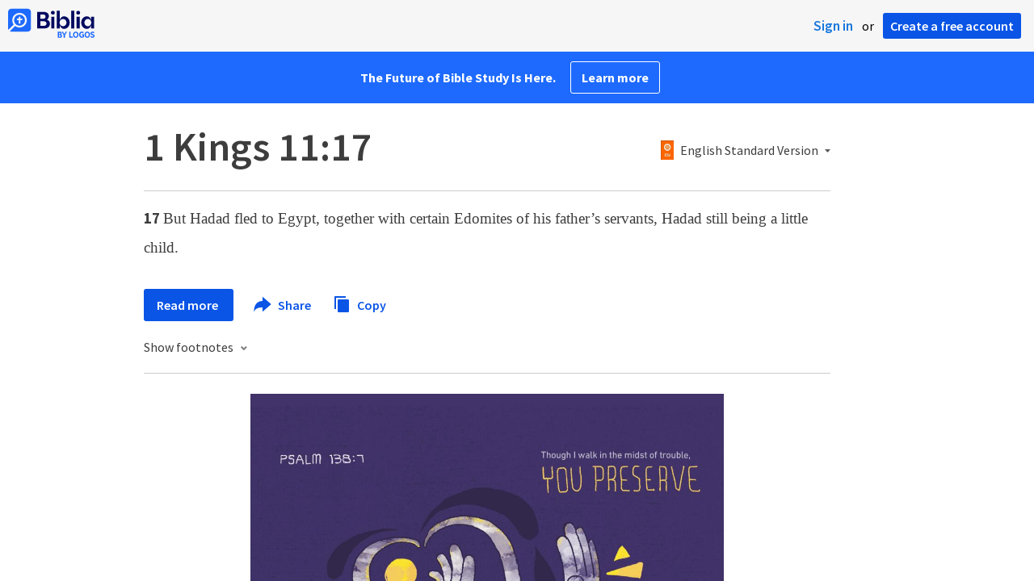

--- FILE ---
content_type: text/html; charset=utf-8
request_url: https://biblia.com/bible/esv/1-kings/11/17
body_size: 21282
content:



<!DOCTYPE html>
<html itemscope itemtype="http://schema.org/Object">
<head>
	
<script type="text/javascript">window.didomiConfig = {};
(function(){(function(e,i,o){var n=document.createElement("link");n.rel="preconnect";n.as="script";var t=document.createElement("link");t.rel="dns-prefetch";t.as="script";var r=document.createElement("script");r.id="spcloader";r.type="text/javascript";r["async"]=true;r.charset="utf-8";window.didomiConfig=window.didomiConfig||{};window.didomiConfig.sdkPath=window.didomiConfig.sdkPath||o||"https://sdk.privacy-center.org/";const d=window.didomiConfig.sdkPath;var a=d+e+"/loader.js?target_type=notice&target="+i;if(window.didomiConfig&&window.didomiConfig.user){var c=window.didomiConfig.user;var s=c.country;var f=c.region;if(s){a=a+"&country="+s;if(f){a=a+"&region="+f}}}n.href=d;t.href=d;r.src=a;var m=document.getElementsByTagName("script")[0];m.parentNode.insertBefore(n,m);m.parentNode.insertBefore(t,m);m.parentNode.insertBefore(r,m)})("3c1fd068-8673-47f5-b665-efd9fe559be3","hMYgbVqL")})();</script>

<script type="text/javascript">
!function(T,l,y){var S=T.location,k="script",D="instrumentationKey",C="ingestionendpoint",I="disableExceptionTracking",E="ai.device.",b="toLowerCase",w="crossOrigin",N="POST",e="appInsightsSDK",t=y.name||"appInsights";(y.name||T[e])&&(T[e]=t);var n=T[t]||function(d){var g=!1,f=!1,m={initialize:!0,queue:[],sv:"5",version:2,config:d};function v(e,t){var n={},a="Browser";return n[E+"id"]=a[b](),n[E+"type"]=a,n["ai.operation.name"]=S&&S.pathname||"_unknown_",n["ai.internal.sdkVersion"]="javascript:snippet_"+(m.sv||m.version),{time:function(){var e=new Date;function t(e){var t=""+e;return 1===t.length&&(t="0"+t),t}return e.getUTCFullYear()+"-"+t(1+e.getUTCMonth())+"-"+t(e.getUTCDate())+"T"+t(e.getUTCHours())+":"+t(e.getUTCMinutes())+":"+t(e.getUTCSeconds())+"."+((e.getUTCMilliseconds()/1e3).toFixed(3)+"").slice(2,5)+"Z"}(),iKey:e,name:"Microsoft.ApplicationInsights."+e.replace(/-/g,"")+"."+t,sampleRate:100,tags:n,data:{baseData:{ver:2}}}}var h=d.url||y.src;if(h){function a(e){var t,n,a,i,r,o,s,c,u,p,l;g=!0,m.queue=[],f||(f=!0,t=h,s=function(){var e={},t=d.connectionString;if(t)for(var n=t.split(";"),a=0;a<n.length;a++){var i=n[a].split("=");2===i.length&&(e[i[0][b]()]=i[1])}if(!e[C]){var r=e.endpointsuffix,o=r?e.location:null;e[C]="https://"+(o?o+".":"")+"dc."+(r||"services.visualstudio.com")}return e}(),c=s[D]||d[D]||"",u=s[C],p=u?u+"/v2/track":d.endpointUrl,(l=[]).push((n="SDK LOAD Failure: Failed to load Application Insights SDK script (See stack for details)",a=t,i=p,(o=(r=v(c,"Exception")).data).baseType="ExceptionData",o.baseData.exceptions=[{typeName:"SDKLoadFailed",message:n.replace(/\./g,"-"),hasFullStack:!1,stack:n+"\nSnippet failed to load ["+a+"] -- Telemetry is disabled\nHelp Link: https://go.microsoft.com/fwlink/?linkid=2128109\nHost: "+(S&&S.pathname||"_unknown_")+"\nEndpoint: "+i,parsedStack:[]}],r)),l.push(function(e,t,n,a){var i=v(c,"Message"),r=i.data;r.baseType="MessageData";var o=r.baseData;return o.message='AI (Internal): 99 message:"'+("SDK LOAD Failure: Failed to load Application Insights SDK script (See stack for details) ("+n+")").replace(/\"/g,"")+'"',o.properties={endpoint:a},i}(0,0,t,p)),function(e,t){if(JSON){var n=T.fetch;if(n&&!y.useXhr)n(t,{method:N,body:JSON.stringify(e),mode:"cors"});else if(XMLHttpRequest){var a=new XMLHttpRequest;a.open(N,t),a.setRequestHeader("Content-type","application/json"),a.send(JSON.stringify(e))}}}(l,p))}function i(e,t){f||setTimeout(function(){!t&&m.core||a()},500)}var e=function(){var n=l.createElement(k);n.src=h;var e=y[w];return!e&&""!==e||"undefined"==n[w]||(n[w]=e),n.onload=i,n.onerror=a,n.onreadystatechange=function(e,t){"loaded"!==n.readyState&&"complete"!==n.readyState||i(0,t)},n}();y.ld<0?l.getElementsByTagName("head")[0].appendChild(e):setTimeout(function(){l.getElementsByTagName(k)[0].parentNode.appendChild(e)},y.ld||0)}try{m.cookie=l.cookie}catch(p){}function t(e){for(;e.length;)!function(t){m[t]=function(){var e=arguments;g||m.queue.push(function(){m[t].apply(m,e)})}}(e.pop())}var n="track",r="TrackPage",o="TrackEvent";t([n+"Event",n+"PageView",n+"Exception",n+"Trace",n+"DependencyData",n+"Metric",n+"PageViewPerformance","start"+r,"stop"+r,"start"+o,"stop"+o,"addTelemetryInitializer","setAuthenticatedUserContext","clearAuthenticatedUserContext","flush"]),m.SeverityLevel={Verbose:0,Information:1,Warning:2,Error:3,Critical:4};var s=(d.extensionConfig||{}).ApplicationInsightsAnalytics||{};if(!0!==d[I]&&!0!==s[I]){var c="onerror";t(["_"+c]);var u=T[c];T[c]=function(e,t,n,a,i){var r=u&&u(e,t,n,a,i);return!0!==r&&m["_"+c]({message:e,url:t,lineNumber:n,columnNumber:a,error:i}),r},d.autoExceptionInstrumented=!0}return m}(y.cfg);function a(){y.onInit&&y.onInit(n)}(T[t]=n).queue&&0===n.queue.length?(n.queue.push(a),n.trackPageView({})):a()}(window,document,{
src: "https://js.monitor.azure.com/scripts/b/ai.2.min.js",crossOrigin: "anonymous",
onInit: function (sdk) {
  sdk.addTelemetryInitializer(function (envelope) { envelope.tags['ai.cloud.role']='biblia.com'; }); sdk.context.telemetryTrace.traceID='a478edd911f904a2a38620e486d85eed';
},
cfg: { connectionString: "InstrumentationKey=f42f8c23-8356-4186-855d-1679fa1ffc70;IngestionEndpoint=https://westus2-2.in.applicationinsights.azure.com/;LiveEndpoint=https://westus2.livediagnostics.monitor.azure.com/", isBeaconApiDisabled: false }});
</script>

<title>1 Kings 11:17 ESV - But Hadad fled to Egypt,… | Biblia</title>
<link rel="shortcut icon" href="/biblia-v2.ico" />
<link rel="apple-touch-icon-precomposed" href="/public/images/touch-v2.png" />
<link rel="preconnect" href='https://fonts.gstatic.com' crossorigin>
<link rel="preload" href="https://fonts.googleapis.com/css?family=Source+Sans+Pro:400,600,700&display=swap" as="style" onload="this.onload=null;this.rel='stylesheet'">
<meta name="google" content="notranslate" />
<meta name="viewport" content="width=device-width, initial-scale=1">
<meta name="apple-mobile-web-app-capable" content="yes">
<meta name="keywords" content="Bible, Bible study, online bible, Biblegateway, Bible gateway, Bible commentary, Bible Verse, the Bible" />
<meta name="apple-itunes-app" content="app-id=336400266" />
<meta name="google-play-app" content="app-id=com.logos.androidlogos" />

<link rel="stylesheet" type="text/css" href="https://assets.bibliacdn.com/public/bundles/site_F720D755B28F3816E9DC37A1A2C678AF.css" />

	<meta name="description" content="But Hadad fled to Egypt, together with certain Edomites of his father’s servants, Hadad still being a little child." />
	<link rel="image_src" href="http://biblia.com/public/images/logo-sharing-v2.png" />
		<!-- Open Graph metadata -->
	<meta property="og:title" content="1 Kings 11:17 ESV - But Hadad fled to Egypt,… | Biblia" />
	<meta property="og:type" content="website" />
	<meta property="og:url" content="http://biblia.com/bible/esv/1-kings/11/17" />
	<meta property="og:image" content="http://biblia.com/public/images/logo-sharing-v2.png" />
	<meta property="og:description" content="But Hadad fled to Egypt, together with certain Edomites of his father’s servants, Hadad still being a little child." />
	<meta property="og:site_name" content="Biblia" />
		<!-- Twitter Card metadata -->
	<meta name="twitter:card" content="summary" />
	<meta name="twitter:title" content="1 Kings 11:17 ESV - But Hadad fled to Egypt,… | Biblia" />
	<meta name="twitter:description" content="But Hadad fled to Egypt, together with certain Edomites of his father’s servants, Hadad still being a little child." />
	<meta name="twitter:image" content="http://biblia.com/public/images/logo-sharing-v2.png" />
		<meta name="twitter:app:id:iphone" content='336400266' />
		<meta name="twitter:app:id:ipad" content='336400266' />
		<meta name="twitter:app:id:googleplay" content='com.logos.androidlogos' />
		<meta name="twitter:app:name:iphone" content='Bible!' />
		<meta name="twitter:app:name:ipad" content='Bible!' />
		<meta name="twitter:app:name:googleplay" content='Bible!' />
		<meta name="twitter:app:url:iphone" content="fb203224111293://?target_url=logosres:LLS:1.0.710;ref=BibleESV.1Ki11.17" />
		<meta name="twitter:app:url:ipad" content="fb203224111293://?target_url=logosres:LLS:1.0.710;ref=BibleESV.1Ki11.17" />
		<meta name="twitter:app:url:googleplay" content="fb203224111293://?target_url=logosres:LLS:1.0.710;ref=BibleESV.1Ki11.17" />
	<!-- Schema.org metadata -->
	<meta itemprop="name" content="1 Kings 11:17 ESV - But Hadad fled to Egypt,… | Biblia" />
	<meta itemprop="description" content="But Hadad fled to Egypt, together with certain Edomites of his father’s servants, Hadad still being a little child." />
	<meta itemprop="image" content="http://biblia.com/public/images/logo-sharing-v2.png" />

	
	
	

	<style>
		body {
			background: #f6f6f6;
		}

		#main {
			bottom: 0;
			left: 0;
			right: 0;
		}
	</style>


	<link rel="search" type="application/opensearchdescription+xml" href="/opensearch.xml" title="Bible Search" />

	


<script>
		window.user = {
			isAuthenticated: false,
			name: '',
			id: "-1"
		};
		window.dataLayer = window.dataLayer || [];
		window.dataLayer.push({
			'siteVersion': 'Standard'
		});
		window.dataLayer.push({
			'authenticationStatus': 'Unauthenticated'
		})
</script>

	<script>
		window.dataLayer.push({
			expId: '1Yy4pZYmTIWOywQK5saMWQ',
			expVar: '1'
		})
	</script>

	<script type="text/javascript">
		(function(c,l,a,r,i,t,y){
			c[a]=c[a]||function(){(c[a].q=c[a].q||[]).push(arguments)};
			t=l.createElement(r);t.async=1;t.src="https://www.clarity.ms/tag/"+i;
			y=l.getElementsByTagName(r)[0];y.parentNode.insertBefore(t,y);
		})(window, document, "clarity", "script", "er7do66bk8");
	</script>
		<script>
			(function (i, s, o, g, r, a, m) {
			i['GoogleAnalyticsObject'] = r; i[r] = i[r] || function () {
				(i[r].q = i[r].q || []).push(arguments)
			}, i[r].l = 1 * new Date(); a = s.createElement(o),
				m = s.getElementsByTagName(o)[0]; a.async = 1; a.src = g; m.parentNode.insertBefore(a, m)
			})(window, document, 'script', 'https://www.google-analytics.com/analytics.js', 'ga');

			ga('create', 'UA-5334144-25', 'auto');
			ga('require', 'GTM-TRFGCL3');
		</script>
		<!-- Google Tag Manager -->
		<script>
			(function (w, d, s, l, i) {
				w[l] = w[l] || []; w[l].push({
					'gtm.start':
						new Date().getTime(), event: 'gtm.js'
				}); var f = d.getElementsByTagName(s)[0],
					j = d.createElement(s), dl = l != 'dataLayer' ? '&l=' + l : ''; j.async = true; j.src =
						'https://www.googletagmanager.com/gtm.js?id=' + i + dl; f.parentNode.insertBefore(j, f);
				})(window, document, 'script', 'dataLayer', 'GTM-5GCDQM');
		</script>
		<!-- End Google Tag Manager -->
		<!-- Amplitude Marketing Analytics Browser -->
		<script type="text/javascript">
			!function(){"use strict";!function(e,t){var r=e.amplitude||{_q:[],_iq:[]};if(r.invoked)e.console&&console.error&&console.error("Amplitude snippet has been loaded.");else{var n=function(e,t){e.prototype[t]=function(){return this._q.push({name:t,args:Array.prototype.slice.call(arguments,0)}),this}},s=function(e,t,r){return function(n){e._q.push({name:t,args:Array.prototype.slice.call(r,0),resolve:n})}},o=function(e,t,r){e[t]=function(){if(r)return{promise:new Promise(s(e,t,Array.prototype.slice.call(arguments)))}}},i=function(e){for(var t=0;t<m.length;t++)o(e,m[t],!1);for(var r=0;r<y.length;r++)o(e,y[r],!0)};r.invoked=!0;var a=t.createElement("script");a.type="text/javascript",a.integrity="sha384-PPfHw98myKtJkA9OdPBMQ6n8yvUaYk0EyUQccFSIQGmB05K6aAMZwvv8z50a5hT2",a.crossOrigin="anonymous",a.async=!0,a.src="https://cdn.amplitude.com/libs/marketing-analytics-browser-0.3.2-min.js.gz",a.onload=function(){e.amplitude.runQueuedFunctions||console.log("[Amplitude] Error: could not load SDK")};var c=t.getElementsByTagName("script")[0];c.parentNode.insertBefore(a,c);for(var u=function(){return this._q=[],this},p=["add","append","clearAll","prepend","set","setOnce","unset","preInsert","postInsert","remove","getUserProperties"],l=0;l<p.length;l++)n(u,p[l]);r.Identify=u;for(var d=function(){return this._q=[],this},v=["getEventProperties","setProductId","setQuantity","setPrice","setRevenue","setRevenueType","setEventProperties"],f=0;f<v.length;f++)n(d,v[f]);r.Revenue=d;var m=["getDeviceId","setDeviceId","getSessionId","setSessionId","getUserId","setUserId","setOptOut","setTransport","reset"],y=["init","add","remove","track","logEvent","identify","groupIdentify","setGroup","revenue","flush"];i(r),r.createInstance=function(){var e=r._iq.push({_q:[]})-1;return i(r._iq[e]),r._iq[e]},e.amplitude=r}}(window,document)}();

			var amplitudeClient = amplitude.createInstance();
			amplitudeClient.init('1aa850a707086b3ff25f7b92c5f98451', window.user.id, {
				pageViewTracking: true,
				minIdLength: 1
			});
			window.amplitudeClient = amplitudeClient;
		</script>
		<!-- End Amplitude Marketing Analytics Browser -->


	<script async='async' src='https://securepubads.g.doubleclick.net/tag/js/gpt.js'></script>
  <script>
		var googletag = googletag || {};
		googletag.cmd = googletag.cmd || [];
	</script>
  <!-- Meta Pixel Code -->
  <script>
  !function(f,b,e,v,n,t,s)
  {if(f.fbq)return;n=f.fbq=function(){n.callMethod?
  n.callMethod.apply(n,arguments):n.queue.push(arguments)};
  if(!f._fbq)f._fbq=n;n.push=n;n.loaded=!0;n.version='2.0';
  n.queue=[];t=b.createElement(e);t.async=!0;
  t.src=v;s=b.getElementsByTagName(e)[0];
  s.parentNode.insertBefore(t,s)}(window, document,'script',
  'https://connect.facebook.net/en_US/fbevents.js');
  fbq('init', '443445486022229');
  fbq('track', 'PageView');
  </script>
  <noscript><img height="1" width="1" style="display:none"
  src="https://www.facebook.com/tr?id=443445486022229&ev=PageView&noscript=1"
  /></noscript>
  <!-- End Meta Pixel Code -->
			<script>
				googletag.cmd.push(function () {
					googletag.defineSlot('/23304547696/Biblia/Sidebar1_Desktop', [300, 250], 'div-gpt-ad-1558558314940-0').addService(googletag.pubads());
					googletag.defineSlot('/23304547696/Biblia/Sidebar2_Desktop', [300, 250], 'div-gpt-ad-1558562410883-0').addService(googletag.pubads());
					googletag.defineSlot('/23304547696/Biblia/Sidebar3_Desktop', [300, 250], 'div-gpt-ad-1558562519628-0').addService(googletag.pubads());
				});
			</script>
	<script>
		googletag.cmd.push(function () {
			googletag.pubads().enableSingleRequest();
			googletag.pubads().collapseEmptyDivs();
			googletag.enableServices();
		});
	</script>

</head>

<body data-identitytoken="" data-ownsfsb="true" data-background-reference="" class="">
	<noscript>
	<iframe src="https://www.googletagmanager.com/ns.html?id=GTM-5GCDQM"
		height="0" width="0" style="display:none;visibility:hidden">
	</iframe>
</noscript>

	
	
	
	
<script type="text/html" id="content-pane-loading-template">
	<div class="content-pane-loading">
		<div class="loading-indicator">
			<img src="/public/images/ajax-loader.gif" />
			Loading
		</div>
	</div>
</script>

<script type="text/html" id="loading-mask-template">
	<div class="loading-mask">
		<div class="loading-indicator">
			<img src="/public/images/ajax-loader.gif" />
			Loading…
		</div>
	</div>
</script>

<script type="text/html" id="search-results-template">
    {{tmpl(results) '#search-result-item-template'}}
</script>

<script type="text/html" id="search-result-item-template">
	{{if typeof nav !== 'undefined' && nav.reference && nav.type == 'text.monograph.bible'}}
		<div class="result-compare" title="Compare versions"></div>
	{{/if}}
	<a target="_blank" href="{{= typeof nav !== 'undefined' ? nav.toUrl() : url}}" class="search-result">
		<div>
			<span class="result-title">
				{{= title}}
			</span>
			<span class="result-resource" title="{{= resourceTitle}}">
				{{= resourceAbbreviatedTitle}}
			</span>
		</div>
		<div>
			{{html preview}}
		</div>
	</a>
</script>

<script type="text/html" id="reference-compare-template">
		<div class="ref-compare-header">
			<div class="ref-compare-reference">{{= reference.render()}}</div>
			<a class="x-close" href="#"></a>
		</div>
		<div class="ref-compare-content">
			{{tmpl(results) '#reference-compare-item-template'}}
		</div>
</script>
	
<script type="text/html" id="reference-compare-item-template">
	<div class="ref-compare-translation">
		<a href="{{= nav.toUrl()}}">
			<div class="ref-compare-version">{{= title}}</div>
			<div class="ref-compare-text">{{= text}}</div>
		</a>
	</div>
</script>



	

	
<div id="resource-panel-menu" class="panel-menu dropdown">
	<div class="menu-option font-resize">
	<div class="small-font">
		<a href="#">A</a>
	</div>
	<div class="large-font">
		<a href="#">A</a>
	</div>
	<div class="slider"></div>
</div>

	<div class="menu-option link-panels">
		<div class="menu-check"></div>Link panels (synchronize references)
	</div>
	<div class="menu-separator"></div>
	<div class="menu-option toc-show">
		<div class="menu-check"></div>Go to table of contents
	</div>
  <div class="menu-separator"></div>
	<div class="menu-option restore-pane">
		<div class="menu-check"></div>Single column
	</div>
	<div class="menu-option expand-pane">
		<div class="menu-check"></div>Stretch across both columns
	</div>
	<div class="menu-option fullscreen-pane">
		<div class="menu-check"></div>Show reading view ( Fullscreen )
	</div>
</div>
<div id="document-panel-menu" class="panel-menu dropdown">
	<div class="menu-option font-resize">
	<div class="small-font">
		<a href="#">A</a>
	</div>
	<div class="large-font">
		<a href="#">A</a>
	</div>
	<div class="slider"></div>
</div>

</div>

	
<div id="media-article-popup" class="media-resource-popup">
	<div class="article-popup-toolbar">
		<span class="title"></span>
		<a class="share-button">Share</a>
	</div>
	<div class="resource-content">
		<span class="loading-indicator">Loading…</span>
	</div>
</div>

	<div id="lightbox-dim">
	<div class="lightbox-vertical-positioner">
		<div class="lightbox-wrapper">
			<div class="lightbox" tabindex="1">
				<div class="lightbox-content"></div>
				<div class="x-close"></div>
			</div>
		</div>
	</div>
</div>

	
	


	
	
	<div class="notification-banner" style="display: none;"><div class="notification-banner-content"></div></div>



	








<div id="infobar"></div>
<p class="infobar-error-string" id="error-while-loading-comparison" style="display:none;">Sorry, an error was encountered while loading comparison.</p>
<p class="infobar-error-string" id="error-while-loading-book" style="display:none;">Sorry, an error was encountered while loading the book.</p>
<p class="infobar-error-string" id="error-no-permission-for-book" style="display:none;">Sorry, you don&#39;t have permission to view that book.</p>
<p class="infobar-error-string" id="error-no-matches" style="display:none;">No matches.</p>
<p class="infobar-error-string" id="error-while-loading-part-of-book" style="display:none;">Sorry, an error was encountered while loading part of the book.</p>
<p class="infobar-error-string" id="error-while-marking-devotional-read" style="display:none;">An error occurred while marking the devotional as read.</p>
<p class="infobar-error-string" id="error-while-accessing-favorites" style="display:none;">An error occurred while accessing favorites</p>


<header id="header">
	<div>
		<div id="account-header">
				<ul class="inline-list">
					<li>
						<a class="signin-button">Sign in</a>
					</li>
					<li>
						or
					</li>
					<li>
						<button class="register-button">Create a free account</button>
					</li>
				</ul>
		</div>
		<div id="logo">
			<a href="/">
				<svg width="108" height="37" viewBox="0 0 108 37" fill="none" xmlns="http://www.w3.org/2000/svg">
<path d="M35.9512 25.3159H44.065C45.2722 25.3159 46.3485 25.1896 47.2937 24.9369C48.2482 24.6749 49.0577 24.2913 49.7222 23.786C50.3866 23.2807 50.892 22.6632 51.2383 21.9333C51.5845 21.1941 51.7577 20.3473 51.7577 19.3928C51.7577 18.7004 51.6594 18.0829 51.4629 17.5401C51.2663 16.9974 50.9949 16.5202 50.6487 16.1085C50.3118 15.6874 49.914 15.3319 49.4555 15.0418C48.9969 14.7424 48.5009 14.5038 47.9675 14.326C48.3231 14.1295 48.6506 13.8955 48.9501 13.6242C49.2496 13.3435 49.5116 13.0207 49.7362 12.6557C49.9608 12.2908 50.1386 11.8838 50.2697 11.4346C50.4007 10.9855 50.4662 10.4942 50.4662 9.96088C50.4662 9.20296 50.3305 8.50585 50.0591 7.86957C49.7877 7.22393 49.3712 6.66718 48.8097 6.19932C48.2482 5.72211 47.5417 5.35251 46.69 5.09051C45.8478 4.81915 44.8511 4.68347 43.7 4.68347L35.9512 4.68347V25.3159ZM39.8958 13.2031V7.99589H43.4754C43.9246 7.99589 44.327 8.06139 44.6826 8.19239C45.0383 8.31403 45.3377 8.48714 45.5811 8.71171C45.8244 8.93628 46.0116 9.21231 46.1426 9.53981C46.2736 9.85796 46.3391 10.2088 46.3391 10.5925C46.3391 10.9855 46.2736 11.3411 46.1426 11.6592C46.0116 11.9773 45.8244 12.2534 45.5811 12.4873C45.3377 12.7119 45.0383 12.8897 44.6826 13.0207C44.327 13.1423 43.9246 13.2031 43.4754 13.2031L39.8958 13.2031ZM39.8958 22.0035V16.3471H43.9527C44.5797 16.3471 45.1178 16.4126 45.567 16.5436C46.0162 16.6746 46.3859 16.8618 46.676 17.105C46.9661 17.3483 47.1767 17.6431 47.3077 17.9893C47.4387 18.3355 47.5042 18.7285 47.5042 19.1683C47.5042 19.6081 47.4387 20.0011 47.3077 20.3473C47.1767 20.6935 46.9661 20.9929 46.676 21.2456C46.3859 21.4888 46.0162 21.676 45.567 21.807C45.1178 21.938 44.5797 22.0035 43.9527 22.0035H39.8958Z" fill="#030B60"/>
<path d="M55.4288 8.0801C55.775 8.0801 56.0932 8.02864 56.3833 7.92571C56.6734 7.81343 56.9214 7.65436 57.1273 7.4485C57.3426 7.24264 57.511 6.99936 57.6327 6.71865C57.7543 6.43793 57.8152 6.12447 57.8152 5.77826C57.8152 5.43204 57.7543 5.11858 57.6327 4.83786C57.511 4.54779 57.3426 4.30451 57.1273 4.10801C56.9214 3.90215 56.6734 3.74776 56.3833 3.64483C56.0932 3.53255 55.775 3.47641 55.4288 3.47641C55.0918 3.47641 54.7737 3.53255 54.4742 3.64483C54.1841 3.74776 53.9314 3.90215 53.7161 4.10801C53.5103 4.30451 53.3465 4.54779 53.2248 4.83786C53.1032 5.11858 53.0423 5.43204 53.0423 5.77826C53.0423 6.12447 53.1032 6.43793 53.2248 6.71865C53.3465 6.99936 53.5103 7.24264 53.7161 7.4485C53.9314 7.65436 54.1841 7.81343 54.4742 7.92571C54.7737 8.02864 55.0918 8.0801 55.4288 8.0801ZM53.5196 25.3159H57.3379V10.6907L53.5196 10.6907V25.3159Z" fill="#030B60"/>
<path d="M69.2917 25.737C69.9468 25.737 70.5738 25.6481 71.1727 25.4703C71.7717 25.3019 72.3238 25.0539 72.8292 24.7264C73.3439 24.3989 73.8071 24.0059 74.2189 23.5474C74.6401 23.0889 74.9957 22.5743 75.2858 22.0035C75.5853 21.4233 75.8145 20.7964 75.9736 20.1227C76.1421 19.449 76.2263 18.7425 76.2263 18.0033C76.2263 17.2641 76.1421 16.5576 75.9736 15.8839C75.8145 15.2102 75.5853 14.588 75.2858 14.0172C74.9957 13.437 74.6401 12.9177 74.2189 12.4592C73.8071 12.0007 73.3439 11.6077 72.8292 11.2802C72.3238 10.9527 71.7717 10.7048 71.1727 10.5363C70.5738 10.3586 69.9468 10.2697 69.2917 10.2697C68.5711 10.2697 67.9253 10.3913 67.3545 10.6346C66.793 10.8779 66.297 11.2054 65.8665 11.6171C65.4453 12.0194 65.085 12.4873 64.7856 13.0207C64.4954 13.554 64.2615 14.1108 64.0837 14.6909V3.27991L60.2654 3.27991V25.3159H64.0837V21.3157C64.2615 21.8959 64.4954 22.4526 64.7856 22.986C65.085 23.5193 65.4453 23.9919 65.8665 24.4036C66.297 24.8059 66.793 25.1288 67.3545 25.372C67.9253 25.6153 68.5711 25.737 69.2917 25.737ZM68.0283 22.4246C67.6352 22.4246 67.2562 22.3824 66.8912 22.2982C66.5356 22.2047 66.2034 22.069 65.8945 21.8912C65.5857 21.7134 65.3003 21.4982 65.0382 21.2456C64.7856 20.9836 64.5703 20.6888 64.3925 20.3613C64.2147 20.0338 64.0743 19.6736 63.9714 19.2806C63.8778 18.8782 63.831 18.4525 63.831 18.0033C63.831 17.5448 63.8778 17.1191 63.9714 16.7261C64.0743 16.3331 64.2147 15.9728 64.3925 15.6453C64.5703 15.3178 64.7856 15.0278 65.0382 14.7751C65.3003 14.5131 65.5857 14.2932 65.8945 14.1154C66.2034 13.9377 66.5356 13.8067 66.8912 13.7224C67.2562 13.6289 67.6352 13.5821 68.0283 13.5821C68.4213 13.5821 68.7957 13.6289 69.1513 13.7224C69.5163 13.8067 69.8532 13.9377 70.162 14.1154C70.4708 14.2932 70.7516 14.5131 71.0043 14.7751C71.2663 15.0278 71.4862 15.3178 71.6641 15.6453C71.8419 15.9728 71.9776 16.3331 72.0711 16.7261C72.1741 17.1191 72.2256 17.5448 72.2256 18.0033C72.2256 18.4525 72.1741 18.8782 72.0711 19.2806C71.9776 19.6736 71.8419 20.0338 71.6641 20.3613C71.4862 20.6888 71.2663 20.9836 71.0043 21.2456C70.7516 21.4982 70.4708 21.7134 70.162 21.8912C69.8532 22.069 69.5163 22.2047 69.1513 22.2982C68.7957 22.3824 68.4213 22.4246 68.0283 22.4246Z" fill="#030B60"/>
<path d="M78.1153 25.3159L81.9335 25.3159V3.27991L78.1153 3.27991V25.3159Z" fill="#030B60"/>
<path d="M86.7702 8.0801C87.1165 8.0801 87.4346 8.02864 87.7248 7.92571C88.0149 7.81343 88.2629 7.65436 88.4688 7.4485C88.684 7.24264 88.8525 6.99936 88.9741 6.71865C89.0958 6.43793 89.1566 6.12447 89.1566 5.77826C89.1566 5.43204 89.0958 5.11858 88.9741 4.83786C88.8525 4.54779 88.684 4.30451 88.4688 4.10801C88.2629 3.90215 88.0149 3.74776 87.7248 3.64483C87.4346 3.53255 87.1165 3.47641 86.7702 3.47641C86.4333 3.47641 86.1151 3.53255 85.8156 3.64483C85.5255 3.74776 85.2728 3.90215 85.0576 4.10801C84.8517 4.30451 84.6879 4.54779 84.5663 4.83786C84.4446 5.11858 84.3838 5.43204 84.3838 5.77826C84.3838 6.12447 84.4446 6.43793 84.5663 6.71865C84.6879 6.99936 84.8517 7.24264 85.0576 7.4485C85.2728 7.65436 85.5255 7.81343 85.8156 7.92571C86.1151 8.02864 86.4333 8.0801 86.7702 8.0801ZM84.8611 25.3159H88.6793V10.6907H84.8611V25.3159Z" fill="#030B60"/>
<path d="M97.4887 25.737C98.2093 25.737 98.8503 25.6153 99.4118 25.372C99.9827 25.1288 100.479 24.8059 100.9 24.4036C101.33 23.9919 101.695 23.5193 101.995 22.986C102.294 22.4526 102.533 21.8959 102.711 21.3157V25.3159H106.529V10.6907L102.711 10.6907V14.6909C102.589 14.3073 102.444 13.933 102.276 13.568C102.107 13.1938 101.906 12.8429 101.672 12.5154C101.447 12.1879 101.195 11.8884 100.914 11.6171C100.633 11.3364 100.315 11.0978 99.9593 10.9013C99.613 10.7048 99.234 10.5504 98.8223 10.4381C98.4198 10.3258 97.9753 10.2697 97.4887 10.2697C96.8336 10.2697 96.2066 10.3586 95.6076 10.5363C95.0087 10.7048 94.4518 10.9527 93.9371 11.2802C93.4318 11.6077 92.9685 12.0007 92.5474 12.4592C92.1356 12.9177 91.7847 13.437 91.4945 14.0172C91.2044 14.588 90.9798 15.2102 90.8207 15.8839C90.6616 16.5576 90.5821 17.2641 90.5821 18.0033C90.5821 18.7425 90.657 19.449 90.8067 20.1227C90.9658 20.7964 91.1904 21.4233 91.4805 22.0035C91.78 22.5743 92.1356 23.0889 92.5474 23.5474C92.9685 24.0059 93.4318 24.3989 93.9371 24.7264C94.4518 25.0539 95.0087 25.3019 95.6076 25.4703C96.2066 25.6481 96.8336 25.737 97.4887 25.737ZM98.7521 22.4246C98.3684 22.4246 97.994 22.3824 97.629 22.2982C97.2641 22.2047 96.9272 22.069 96.6183 21.8912C96.3095 21.7134 96.0287 21.4982 95.7761 21.2456C95.5234 20.9836 95.3035 20.6888 95.1163 20.3613C94.9385 20.0338 94.7981 19.6736 94.6952 19.2806C94.6016 18.8782 94.5548 18.4525 94.5548 18.0033C94.5548 17.5448 94.6016 17.1191 94.6952 16.7261C94.7981 16.3331 94.9385 15.9728 95.1163 15.6453C95.3035 15.3178 95.5234 15.0278 95.7761 14.7751C96.0287 14.5131 96.3095 14.2932 96.6183 14.1154C96.9272 13.9377 97.2641 13.8067 97.629 13.7224C97.994 13.6289 98.3684 13.5821 98.7521 13.5821C99.1545 13.5821 99.5335 13.6289 99.8891 13.7224C100.254 13.8067 100.591 13.9377 100.9 14.1154C101.209 14.2932 101.489 14.5131 101.742 14.7751C102.004 15.0278 102.224 15.3178 102.402 15.6453C102.58 15.9728 102.715 16.3331 102.809 16.7261C102.912 17.1191 102.963 17.5448 102.963 18.0033C102.963 18.4525 102.912 18.8782 102.809 19.2806C102.715 19.6736 102.58 20.0338 102.402 20.3613C102.224 20.6888 102.004 20.9836 101.742 21.2456C101.489 21.4982 101.209 21.7134 100.9 21.8912C100.591 22.069 100.254 22.2047 99.8891 22.2982C99.5241 22.3824 99.1451 22.4246 98.7521 22.4246Z" fill="#030B60"/>
<path d="M66.3733 33.45C66.2564 33.3027 66.1184 33.1774 65.9595 33.0741C65.8003 32.9708 65.6244 32.8871 65.4313 32.8226C65.5601 32.7514 65.6802 32.6652 65.7919 32.5636C65.9036 32.4621 66.0017 32.3437 66.0865 32.2083C66.171 32.0729 66.237 31.9213 66.2845 31.7537C66.3319 31.5862 66.3557 31.4059 66.3557 31.2129C66.3557 30.9354 66.3065 30.6796 66.2084 30.4461C66.11 30.2126 65.9638 30.0126 65.7691 29.8468C65.5743 29.681 65.3289 29.5505 65.0325 29.4559C64.7362 29.3613 64.3901 29.3138 63.9939 29.3138H61.6378C61.5475 29.3136 61.4746 29.3868 61.4746 29.4768V36.6156C61.4746 36.7055 61.5475 36.7788 61.6378 36.7788H64.0598C64.4728 36.7788 64.8461 36.7313 65.1798 36.6367C65.5132 36.5421 65.7951 36.4032 66.0255 36.2203C66.2558 36.0374 66.4327 35.8114 66.5562 35.5423C66.6798 35.2732 66.7417 34.9659 66.7417 34.6207C66.7417 34.3736 66.7096 34.1534 66.6454 33.9604C66.5811 33.7674 66.4905 33.5972 66.3736 33.45H66.3733ZM63.0339 30.629H63.8821C64.0277 30.629 64.1571 30.6492 64.2708 30.69C64.3843 30.7305 64.4792 30.7884 64.5553 30.8628C64.6314 30.9372 64.6899 31.0286 64.7307 31.1371C64.7712 31.2456 64.7917 31.3674 64.7917 31.5029C64.7917 31.6383 64.7715 31.7592 64.7307 31.866C64.6902 31.9728 64.6317 32.0639 64.5553 32.1403C64.4789 32.2167 64.3843 32.2757 64.2708 32.318C64.1574 32.3602 64.0277 32.3813 63.8821 32.3813H63.0339V30.6293V30.629ZM65.0427 34.9023C65.0004 35.0192 64.9327 35.1199 64.8395 35.2043C64.7463 35.2891 64.6303 35.3534 64.4916 35.3973C64.3527 35.4413 64.1869 35.4633 63.9939 35.4633H63.0339V33.5538H63.9939C64.1869 33.5538 64.3527 33.5758 64.4916 33.6198C64.6305 33.6638 64.7463 33.7275 64.8395 33.8102C64.9327 33.8933 65.0004 33.9931 65.0427 34.1097C65.0849 34.2266 65.106 34.3594 65.106 34.5084C65.106 34.6575 65.0849 34.7851 65.0427 34.902V34.9023Z" fill="#1E6AFE"/>
<path d="M72.6719 29.3138H71.3904C71.3108 29.3138 71.2379 29.3575 71.2 29.4273L69.6462 32.2997L68.0976 29.4276C68.06 29.3575 67.9868 29.3138 67.9072 29.3138H66.6208C66.527 29.3138 66.468 29.4148 66.514 29.4967L68.8694 33.6812V36.7787H70.4235V33.6812L72.779 29.4967C72.825 29.4151 72.766 29.3138 72.6722 29.3138H72.6719Z" fill="#1E6AFE"/>
<path d="M83.8084 29.1606C81.839 29.1606 80.4395 30.7174 80.4395 32.9515V33.0792C80.4395 35.3032 81.8274 36.8666 83.7968 36.8666C85.7662 36.8666 87.1724 35.2916 87.1724 33.0676V32.9385C87.1724 30.7142 85.7778 29.1606 83.8084 29.1606ZM85.574 33.0476C85.574 34.5167 84.8418 35.4389 83.8084 35.4389C82.7749 35.4389 82.0196 34.5132 82.0196 33.0441V32.9695C82.0196 31.4938 82.7616 30.5747 83.7951 30.5747C84.8285 30.5747 85.574 31.5004 85.574 32.9695V33.0473V33.0476Z" fill="#1E6AFE"/>
<path d="M98.0611 29.1606C96.0918 29.1606 94.6855 30.7174 94.6855 32.9515V33.0792C94.6855 35.3032 96.0802 36.8666 98.0496 36.8666C100.019 36.8666 101.423 35.2916 101.423 33.0676V32.9385C101.423 30.7142 100.031 29.1606 98.0611 29.1606ZM98.0643 35.4389C97.0309 35.4389 96.2755 34.5132 96.2755 33.0441V32.9695C96.2755 31.4938 97.0109 30.5747 98.0429 30.5747C99.0749 30.5747 99.8201 31.5004 99.8201 32.9695V33.0473H99.8268C99.8268 34.5164 99.0981 35.4386 98.0643 35.4386V35.4389Z" fill="#1E6AFE"/>
<path d="M91.6047 32.4471C91.5376 32.448 91.4794 32.4934 91.4624 32.558L91.2088 33.6063C91.1981 33.65 91.2083 33.696 91.236 33.7313C91.2638 33.7666 91.3064 33.7872 91.3512 33.7869H92.5106V35.1118C92.183 35.3277 91.7963 35.4359 91.4042 35.4215C90.3076 35.4215 89.4678 34.5586 89.4678 33.0267V32.9405C89.4678 31.5675 90.2761 30.5987 91.3411 30.5987C91.7382 30.5897 92.1289 30.6988 92.464 30.9118C92.464 30.9118 92.6495 31.031 92.7771 31.1337C92.8419 31.1838 92.9354 31.1719 92.9858 31.1071L93.718 30.1383C93.7631 30.0781 93.7553 29.9936 93.6997 29.943C93.65 29.9034 93.6005 29.862 93.549 29.8255C92.9178 29.3666 92.1506 29.1334 91.3709 29.1632C89.3486 29.1632 87.8926 30.748 87.8926 32.9524V33.0484C87.8926 35.3786 89.3402 36.826 91.3411 36.826C92.3031 36.8211 93.2355 36.4953 93.9912 35.9004V32.4474H91.6045L91.6047 32.4471Z" fill="#1E6AFE"/>
<path d="M105.015 32.3271C103.856 31.8485 103.599 31.6466 103.599 31.2209V31.2093C103.599 30.8268 103.93 30.56 104.462 30.56C104.844 30.5719 105.216 30.6862 105.538 30.8913L105.631 30.9492L105.747 31.027L105.865 31.1098L105.926 31.1561C105.958 31.1801 105.997 31.1905 106.036 31.185C106.075 31.1795 106.11 31.1581 106.133 31.1263L106.822 30.1891C106.868 30.1268 106.857 30.0395 106.797 29.9903L106.782 29.9787C106.724 29.9307 106.653 29.8742 106.584 29.823C105.975 29.3893 105.246 29.1575 104.498 29.1607C103.062 29.1607 102.062 30.045 102.062 31.3433V31.3647C102.062 32.6417 102.882 33.1417 104.2 33.6518C105.265 34.0558 105.479 34.291 105.479 34.6637V34.6736C105.479 35.1108 105.116 35.4088 104.52 35.4088C104.02 35.3967 103.536 35.2326 103.132 34.9386L103.095 34.912C102.985 34.8342 102.878 34.7465 102.777 34.6669C102.714 34.6229 102.628 34.6354 102.58 34.695L101.841 35.601C101.798 35.6551 101.798 35.7323 101.841 35.7864C101.898 35.8377 101.957 35.8857 102.007 35.9337C102.106 36.0098 102.201 36.0778 102.236 36.0992C102.902 36.5561 103.692 36.7998 104.5 36.798C105.947 36.798 107.001 35.9467 107.001 34.5639V34.5425C107.016 33.3914 106.314 32.8367 105.015 32.3266V32.3271Z" fill="#1E6AFE"/>
<path d="M80.2412 35.361H77.3425V29.4737C77.3425 29.3924 77.2765 29.3264 77.1952 29.3264H75.9447C75.8639 29.3273 75.7988 29.393 75.7988 29.4737V36.7771H79.8884C79.952 36.7766 80.0082 36.7352 80.0276 36.6744L80.3804 35.5517C80.3945 35.5071 80.3867 35.4588 80.3592 35.4209C80.3317 35.3833 80.2878 35.361 80.2412 35.361Z" fill="#1E6AFE"/>
<path fill-rule="evenodd" clip-rule="evenodd" d="M3.91252 0.866577H24.3894C26.5504 0.866577 28.3019 2.61778 28.3019 4.77845V25.2524C28.3019 27.4131 26.5504 29.1643 24.3894 29.1643H3.91252C3.35476 29.1643 2.82475 29.047 2.34466 28.8364C2.22042 28.7819 2.19567 28.6206 2.29154 28.5246L8.54123 22.268C8.60294 22.2159 8.68332 22.1992 8.75795 22.2159C10.2683 23.3553 12.1476 24.0312 14.1851 24.0312C19.166 24.0312 23.2034 19.9945 23.2034 15.0145C23.2034 10.0345 19.166 5.99774 14.1851 5.99774C9.20432 5.99774 5.16693 10.0345 5.16693 15.0145C5.16693 16.9551 5.78075 18.7527 6.82418 20.2241C6.86963 20.3102 6.86006 20.4178 6.79452 20.4943L0.569475 26.7026C0.470708 26.8011 0.304312 26.7715 0.254669 26.6412C0.0902337 26.2094 0 25.7412 0 25.2519V4.77845C0 2.61778 1.75149 0.866577 3.91252 0.866577ZM20.9098 14.9992C20.9098 18.7771 17.8982 21.8394 14.1828 21.8394C10.4674 21.8394 7.4557 18.7771 7.4557 14.9992C7.4557 11.2212 10.4674 8.15889 14.1828 8.15889C17.8982 8.15889 20.9098 11.2212 20.9098 14.9992ZM11.1183 12.9834C11.0072 12.9834 10.9171 13.0735 10.9171 13.1847V14.8797C10.9171 14.9909 11.0072 15.081 11.1183 15.081H13.1336V19.0293C13.1336 19.1405 13.2237 19.2306 13.3349 19.2306H15.0302C15.1413 19.2306 15.2315 19.1405 15.2315 19.0293V15.081H17.2515C17.3626 15.081 17.4528 14.9909 17.4528 14.8797V13.1847C17.4528 13.0735 17.3626 12.9834 17.2515 12.9834H15.2315V10.9637C15.2315 10.8526 15.1413 10.7625 15.0302 10.7625H13.3349C13.2237 10.7625 13.1336 10.8526 13.1336 10.9637V12.9834H11.1183Z" fill="#1E6AFE"/>
</svg>

			</a>
		</div>
</header>


<div id="main">
	<div id="banner-content-wrapper">
		<section class="banner-styles--subscription-alert">
  <div class="banner-styles--alert-flex">
    <article class="banner-styles--alert-text">
      <p>The Future of Bible Study Is Here.</p>
        </article><div class="banner-styles--learn-more-button"><a id="subscription" href="https://logos.com/?utm_source=biblia&amp;utm_medium=web&amp;utm_content=biblia-banner&amp;utm_campaign=logossubxlaunch" target="_blank" rel="noopener" class="banner-styles--btn banner-styles--light-outline">Learn more</a></div>
  </div>
</section>

		<div id="wrapper">
			<div id="content-container" class="content-page-pane-group landing-page-experiment">
				<div id="single-pane-content-container" class="main-layout-container stretch">
					<div id="content-pane-full" class="content-pane stretch">
						<div id="resource-pane-full" class="resource-pane stretch">
							









<div id="content-bible"
	 class="panel-content exp-panel-content"
	 data-resource="{&quot;resourceName&quot;:&quot;esv&quot;,&quot;title&quot;:&quot;English Standard Version&quot;,&quot;abbreviatedTitle&quot;:&quot;ESV&quot;,&quot;type&quot;:&quot;text.monograph.bible&quot;,&quot;supportsBibleRefs&quot;:false,&quot;supportsDynamicText&quot;:false}"
	 data-reference="1Ki11.17"
	 data-is-experiment="true"
	 data-coverurl="https://covers.logoscdn.com/lls_1.0.710/50x80/cover.jpg"
	 data-preferredpane='Left'
	 data-panel="reference">

	<div class="panel-content-container">
			<div class="bible-reference-chunk exp-bible-reference-chunk ui-helper-clearfix"
					data-reference="1Ki11.17"
					data-verseartreference=""
					data-versearturl=""
					data-verseartlink=""
					>
				<h1 class="bible-reference-heading">
					<span>
						1 Kings 11:17
					</span>
				</h1>
				<div class="bible-reference-content">
					<div class="bible-reference-verse-text short-reference">
						<div class="resourcetext"><p class="lang-en" style="font-size:1em"><a data-datatype="bible+esv" data-reference="1 Kings 11:17" rel="milestone" style="display: inline-block; height: 1em; width: 0px;"></a><span style="font-weight:bold;font-size:1.575em;font-family:Source Sans Pro;vertical-align:normal">17 </span><span style="font-size:1.575em;font-family:Georgia">But Hadad fled to Egypt, together with certain Edomites of his father’s servants, Hadad still being a little child. </span> </p> </div>
            <p>

              <a class="exp-read-more-button" href="https://app.logos.com/books/LLS%3a1.0.710/references/bible%2besv.11.11.17?tile=left&amp;zzrls=%7B%22version%22%3a1%2c%22panelAppCommands%22%3a%5b%7B%22pathname%22%3a%22%2ftools%2fnotes%22%2c%22query%22%3a%7B%22tile%22%3a%22right%22%7D%7D%2c%7B%22active%22%3atrue%2c%22query%22%3a%7B%22priority%22%3a1%7D%7D%5d%7D&amp;layout=two&amp;utm_source=biblia&amp;utm_medium=website&amp;registration_source_host=biblia.com&amp;utm_campaign=reference_read_passage"
                 data-reference="1Ki11.17"
                 data-resourcename="esv"
                 data-datatype="bible+esv">
                Read more
              </a>

              <a class="share-button exp-share-button">
                <svg xmlns="http://www.w3.org/2000/svg" width="24" height="24" viewBox="0 0 18 18"><path fill-rule="evenodd" d="M9 6V2l8 7-8 7v-4c-5.3 0-6.5 1.6-8 4C1 9.8 3.8 6 9 6z"/></svg>
                Share
              </a>
              <button class="copy-button no-button" data-copytext="1 Kings 11:17 (ESV): 17&#160;But Hadad fled to Egypt, together with certain Edomites of his father’s servants, Hadad still being a little child.">
                <svg xmlns="http://www.w3.org/2000/svg" width="24" height="24"><path fill-rule="evenodd" d="M18.6 6c.84 0 1.4.533 1.4 1.333v13.334c0 .8-.56 1.333-1.4 1.333H7.4c-.84 0-1.4-.533-1.4-1.333V7.333C6 6.533 6.56 6 7.4 6h11.2zM3 2h13v2H4v14H2V3c0-.6.4-1 1-1z"/></svg>
                Copy
              </button>
            </p>
					</div>
					<button class="footnotes-button no-button">
						<div class="collapsed">
							Show footnotes
							<svg width="12" height="12" xmlns="http://www.w3.org/2000/svg"><path fill="#7A7A7A" d="M3.296 3L5.89 5.593 8.482 3l1.296 1.296-3.889 3.89L2 4.295z" fill-rule="evenodd"/></svg>
						</div>
						<div class="expanded" style="display: none">
							Hide footnotes
							<svg width="12" height="12" xmlns="http://www.w3.org/2000/svg"><path fill="#7A7A7A" d="M8.482 8.185L5.889 5.593 3.296 8.185 2 6.89 5.89 3l3.888 3.889z" fill-rule="evenodd"/></svg>
						</div>
					</button>
					<div class="bible-reference-footnotes" style="display: none;">
						
					</div>
					<hr />
					<span class="votd-placeholder"></span>
                        <hr id="additional-translations" />
					                        <h3 style="margin: 24px 0 8px 0">
                            <a class="parallel-bible-heading-link" href="https://app.logos.com/books/LLS%3aNIV2011/references/bible%2besv.11.11.17?utm_source=biblia&amp;utm_medium=website&amp;registration_source_host=biblia.com&amp;utm_campaign=reference_parallel_bible">1 Kings 11:17 &mdash; New International Version (2011) (NIV)</a></h3>
                        <div class="bible-reference-content">
							<div class="bible-reference-verse-text short-reference">
								<div class="resourcetext"><p class="lang-en" style="font-size:1em"><span style="font-weight:bold;font-size:1.2em;vertical-align:super;line-height:0">17 </span><span style="font-size:1.575em;font-family:Georgia">But Hadad, still only a boy, fled to Egypt with some Edomite officials who had served his father. </span> </p> </div>
							</div>
						</div>
                        <h3 style="margin: 24px 0 8px 0">
                            <a class="parallel-bible-heading-link" href="https://app.logos.com/books/LLS%3aKJV1900/references/bible%2besv.11.11.17?utm_source=biblia&amp;utm_medium=website&amp;registration_source_host=biblia.com&amp;utm_campaign=reference_parallel_bible">1 Kings 11:17 &mdash; King James Version (KJV 1900)</a></h3>
                        <div class="bible-reference-content">
							<div class="bible-reference-verse-text short-reference">
								<div class="resourcetext"><p class="lang-en" style="font-size:1em"><span style="font-weight:bold;font-size:1.2em;vertical-align:super;line-height:0">17 </span><span style="font-size:1.575em;font-family:Georgia">That Hadad fled, he and certain Edomites of his father’s servants with him, to go into Egypt; Hadad </span><span style="font-style:italic;font-size:1.575em;font-family:Georgia">being</span><span style="font-size:1.575em;font-family:Georgia"> yet a little child. </span> </p> </div>
							</div>
						</div>
                        <h3 style="margin: 24px 0 8px 0">
                            <a class="parallel-bible-heading-link" href="https://app.logos.com/books/LLS%3a1.0.171/references/bible%2besv.11.11.17?utm_source=biblia&amp;utm_medium=website&amp;registration_source_host=biblia.com&amp;utm_campaign=reference_parallel_bible">1 Kings 11:17 &mdash; New Living Translation (NLT)</a></h3>
                        <div class="bible-reference-content">
							<div class="bible-reference-verse-text short-reference">
								<div class="resourcetext"><p class="lang-en" style="font-size:1em;text-indent:18pt"><span style="font-weight:bold;font-size:1.2em;vertical-align:super;line-height:0">17 </span><span style="font-size:1.575em;font-family:Georgia">But Hadad and a few of his father’s royal officials escaped and headed for Egypt. (Hadad was just a boy at the time.) </span> </p> </div>
							</div>
						</div>
                        <h3 style="margin: 24px 0 8px 0">
                            <a class="parallel-bible-heading-link" href="https://app.logos.com/books/LLS%3a1.0.30/references/bible%2besv.11.11.17?utm_source=biblia&amp;utm_medium=website&amp;registration_source_host=biblia.com&amp;utm_campaign=reference_parallel_bible">1 Kings 11:17 &mdash; The New King James Version (NKJV)</a></h3>
                        <div class="bible-reference-content">
							<div class="bible-reference-verse-text short-reference">
								<div class="resourcetext"><p class="lang-en" style="font-size:1em;margin:9pt 0 0 0"><span style="font-weight:bold;font-size:1.2em;vertical-align:super;line-height:0">17 </span><span style="font-size:1.575em;font-family:Georgia">that Hadad fled to go to Egypt, he and certain Edomites of his father’s servants with him. Hadad </span><span style="font-style:italic;font-size:1.575em;font-family:Georgia">was</span><span style="font-size:1.575em;font-family:Georgia"> still a little child. </span> </p> </div>
							</div>
						</div>
                        <h3 style="margin: 24px 0 8px 0">
                            <a class="parallel-bible-heading-link" href="https://app.logos.com/books/LLS%3a1.0.20/references/bible%2besv.11.11.17?utm_source=biblia&amp;utm_medium=website&amp;registration_source_host=biblia.com&amp;utm_campaign=reference_parallel_bible">1 Kings 11:17 &mdash; New Century Version (NCV)</a></h3>
                        <div class="bible-reference-content">
							<div class="bible-reference-verse-text short-reference">
								<div class="resourcetext"><p class="lang-en" style="font-size:1em;margin:9pt 0 0 0"><span style="font-weight:bold;font-size:1.2em;vertical-align:super;line-height:0">17 </span><span style="font-size:1.575em;font-family:Georgia">At that time Hadad was only a young boy, so he ran away to Egypt with some of his father’s officers. </span> </p> </div>
							</div>
						</div>
                        <h3 style="margin: 24px 0 8px 0">
                            <a class="parallel-bible-heading-link" href="https://app.logos.com/books/LLS%3a1.0.60/references/bible%2besv.11.11.17?utm_source=biblia&amp;utm_medium=website&amp;registration_source_host=biblia.com&amp;utm_campaign=reference_parallel_bible">1 Kings 11:17 &mdash; American Standard Version (ASV)</a></h3>
                        <div class="bible-reference-content">
							<div class="bible-reference-verse-text short-reference">
								<div class="resourcetext"><p class="lang-en" style="font-size:1em"><span style="font-weight:bold;font-size:1.2em;vertical-align:super;line-height:0">17 </span><span style="font-size:1.575em;font-family:Georgia">that Hadad fled, he and certain Edomites of his father’s servants with him, to go into Egypt, Hadad being yet a little child. </span> </p> </div>
							</div>
						</div>
                        <h3 style="margin: 24px 0 8px 0">
                            <a class="parallel-bible-heading-link" href="https://app.logos.com/books/LLS%3a1.0.7/references/bible%2besv.11.11.17?utm_source=biblia&amp;utm_medium=website&amp;registration_source_host=biblia.com&amp;utm_campaign=reference_parallel_bible">1 Kings 11:17 &mdash; 1890 Darby Bible (DARBY)</a></h3>
                        <div class="bible-reference-content">
							<div class="bible-reference-verse-text short-reference">
								<div class="resourcetext"><p class="lang-en" style="font-size:1em"><span style="font-weight:bold;font-size:1.2em;vertical-align:super;line-height:0">17 </span><span style="font-size:1.575em;font-family:Georgia">that Hadad fled, he and certain Edomites of his father’s servants with him, to go into Egypt, Hadad being yet a little child. </span> </p> </div>
							</div>
						</div>
                        <h3 style="margin: 24px 0 8px 0">
                            <a class="parallel-bible-heading-link" href="https://app.logos.com/books/LLS%3a1.0.108/references/bible%2besv.11.11.17?utm_source=biblia&amp;utm_medium=website&amp;registration_source_host=biblia.com&amp;utm_campaign=reference_parallel_bible">1 Kings 11:17 &mdash; GOD’S WORD Translation (GW)</a></h3>
                        <div class="bible-reference-content">
							<div class="bible-reference-verse-text short-reference">
								<div class="resourcetext"><p class="lang-en" style="font-size:1em;margin:9pt 0 0 0"><span style="font-weight:bold;font-size:1.2em;vertical-align:super;line-height:0">17 </span><span style="font-size:1.575em;font-family:Georgia">Hadad was a young boy at the time. He and some of his father’s Edomite servants fled to Egypt. </span> </p> </div>
							</div>
						</div>
                        <h3 style="margin: 24px 0 8px 0">
                            <a class="parallel-bible-heading-link" href="https://app.logos.com/books/LLS%3a1.0.351/references/bible%2besv.11.11.17?utm_source=biblia&amp;utm_medium=website&amp;registration_source_host=biblia.com&amp;utm_campaign=reference_parallel_bible">1 Kings 11:17 &mdash; The Holman Christian Standard Bible (HCSB)</a></h3>
                        <div class="bible-reference-content">
							<div class="bible-reference-verse-text short-reference">
								<div class="resourcetext"><p class="lang-en" style="font-size:1em"><span style="font-weight:bold;font-size:1.2em;vertical-align:super;line-height:0">17 </span><span style="font-size:1.575em;font-family:Georgia">Hadad fled to Egypt, along with some Edomites from his father’s servants. At the time Hadad was a small boy. </span> </p> </div>
							</div>
						</div>
                        <h3 style="margin: 24px 0 8px 0">
                            <a class="parallel-bible-heading-link" href="https://app.logos.com/books/LLS%3aNRSVUE/references/bible%2besv.11.11.17?utm_source=biblia&amp;utm_medium=website&amp;registration_source_host=biblia.com&amp;utm_campaign=reference_parallel_bible">1 Kings 11:17 &mdash; New Revised Standard Version: Updated Edition (NRSVue)</a></h3>
                        <div class="bible-reference-content">
							<div class="bible-reference-verse-text short-reference">
								<div class="resourcetext"><p class="lang-en" style="font-size:1em;margin:9pt 0 0 0"><span style="font-weight:bold;font-size:1.2em;vertical-align:super;line-height:0">17 </span><span style="font-size:1.575em;font-family:Georgia">but Hadad fled to Egypt with some Edomites who were servants of his father. He was a young boy at that time. </span> </p> </div>
							</div>
						</div>
                        <h3 style="margin: 24px 0 8px 0">
                            <a class="parallel-bible-heading-link" href="https://app.logos.com/books/LLS%3aLEB/references/bible%2besv.11.11.17?utm_source=biblia&amp;utm_medium=website&amp;registration_source_host=biblia.com&amp;utm_campaign=reference_parallel_bible">1 Kings 11:17 &mdash; The Lexham English Bible (LEB)</a></h3>
                        <div class="bible-reference-content">
							<div class="bible-reference-verse-text short-reference">
								<div class="resourcetext"><p class="lang-en" style="font-size:1em"><span style="font-weight:bold;font-size:1.2em;vertical-align:super;line-height:0">17 </span><span style="font-size:1.575em;font-family:Georgia">But Hadad himself had fled, and some Edomite men from the servants of his father with him, to go to Egypt, when Hadad </span><span style="font-style:italic;font-size:1.575em;font-family:Georgia">was</span><span style="font-size:1.575em;font-family:Georgia"> a young boy. </span> </p> </div>
							</div>
						</div>
                        <h3 style="margin: 24px 0 8px 0">
                            <a class="parallel-bible-heading-link" href="https://app.logos.com/books/LLS%3aNIRV/references/bible%2besv.11.11.17?utm_source=biblia&amp;utm_medium=website&amp;registration_source_host=biblia.com&amp;utm_campaign=reference_parallel_bible">1 Kings 11:17 &mdash; New International Reader’s Version (1998) (NIrV)</a></h3>
                        <div class="bible-reference-content">
							<div class="bible-reference-verse-text short-reference">
								<div class="resourcetext"><p class="lang-en" style="font-size:1em;text-indent:18pt"><span style="font-weight:bold;font-size:1.2em;vertical-align:super;line-height:0">17 </span><span style="font-size:1.575em;font-family:Georgia">But when Hadad was only a boy, he ran away to Egypt. Some officials from Edom went with him. They had served Hadad’s father. </span> </p> </div>
							</div>
						</div>
                        <h3 style="margin: 24px 0 8px 0">
                            <a class="parallel-bible-heading-link" href="https://app.logos.com/books/LLS%3a1.0.71/references/bible%2besv.11.11.17?utm_source=biblia&amp;utm_medium=website&amp;registration_source_host=biblia.com&amp;utm_campaign=reference_parallel_bible">1 Kings 11:17 &mdash; New American Standard Bible (1995) (NASB95)</a></h3>
                        <div class="bible-reference-content">
							<div class="bible-reference-verse-text short-reference">
								<div class="resourcetext"><p class="lang-en" style="font-size:1em;margin:0 0 0 36pt;text-indent:-36pt"><span style="font-weight:bold;font-size:1.2em;vertical-align:super;line-height:0">17 </span><span style="font-size:1.575em;font-family:Georgia">that </span><span class="lang-en"><span class="lang-en" style="font-size:1.575em;font-family:Georgia">Hadad</span></span><span style="font-size:1.575em;font-family:Georgia"> </span><span class="lang-en"><span class="lang-en" style="font-size:1.575em;font-family:Georgia">fled</span></span><span style="font-size:1.575em;font-family:Georgia"> to </span><span class="lang-en"><span class="lang-en" style="font-size:1.575em;font-family:Georgia">Egypt</span></span><span style="font-size:1.575em;font-family:Georgia">, he and </span><span class="lang-en"><span class="lang-en" style="font-size:1.575em;font-family:Georgia">certain</span></span><span style="font-size:1.575em;font-family:Georgia"> </span><span class="lang-en"><span class="lang-en" style="font-size:1.575em;font-family:Georgia">Edomites</span></span><span style="font-size:1.575em;font-family:Georgia"> of his </span><span class="lang-en"><span class="lang-en" style="font-size:1.575em;font-family:Georgia">father’s</span></span><span style="font-size:1.575em;font-family:Georgia"> </span><span class="lang-en"><span class="lang-en" style="font-size:1.575em;font-family:Georgia">servants</span></span><span style="font-size:1.575em;font-family:Georgia"> with him, while </span><span class="lang-en"><span class="lang-en" style="font-size:1.575em;font-family:Georgia">Hadad</span></span><span style="font-size:1.575em;font-family:Georgia"> </span><span style="font-style:italic;font-size:1.575em;font-family:Georgia">was</span><span style="font-size:1.575em;font-family:Georgia"> a </span><span class="lang-en"><span class="lang-en" style="font-size:1.575em;font-family:Georgia">young</span></span><span style="font-size:1.575em;font-family:Georgia"> </span><span class="lang-en"><span class="lang-en" style="font-size:1.575em;font-family:Georgia">boy</span></span><span style="font-size:1.575em;font-family:Georgia">. </span> </p> </div>
							</div>
						</div>
				</div>
				<hr />
				<div class="exp-service-notice">
					A service of <a href="https://www.logos.com/about">Logos Bible Software</a>
				</div>
			</div>
			<div class="content-right-sidebar">

<div id='div-gpt-ad-1558558314940-0' style='height:250px; width:300px;' class="google-ad-sidebar">
	<script>
		googletag.cmd.push(function () { googletag.display('div-gpt-ad-1558558314940-0'); });
	</script>
</div>
					<div class="signin-or-register" style="display: none;">
						<div class="signin-or-register-inner-container compact">
							<div class="signin-or-register-container">
								
<section class="register-section">
	<header>
		<p>Sign Up to Use Our</p>
		<p>Free Bible Study Tools</p>
	</header>
	<section class="user-register">
		<table class="registration-form-container">
			<tr class="service-and-privacy-statement">
				<td class="checkbox-cell">
					<div>
						By registering for an account, you agree to Logos’ <a href='https://www.logos.com/terms'>Terms of Service</a> and <a href='https://www.logos.com/privacy'>Privacy Policy</a>.
					</div>
				</td>
			</tr>
			<tr class="register-in-lightbox-button">
				<td>
					<button type="button">Create account</button>
				</td>
			</tr>
			<tr class="register-link-anchor">
				<td>
						<button class="signin-or-register-button">
							Create a free account
						</button>
				</td>
			</tr>
		</table>
	</section>
	<section class="signin-link-section">
		<span class="signin-header">Already have an account?</span>
		<a href='#' class='signin-link'>Sign in</a>
	</section>
</section>

							</div>
						</div>
					</div>

<div id='div-gpt-ad-1558562410883-0' style='height:250px; width:300px;' class="google-ad-sidebar">
	<script>
		googletag.cmd.push(function () { googletag.display('div-gpt-ad-1558562410883-0'); });
	</script>
</div>

<div id='div-gpt-ad-1558562519628-0' style='height:250px; width:300px;' class="google-ad-sidebar">
	<script>
		googletag.cmd.push(function () { googletag.display('div-gpt-ad-1558562519628-0'); });
	</script>
</div>

			</div>
	</div>
</div>





						</div>
					</div>
				</div>
			</div>
		</div>
	</div>
</div>


	<script src="https://assets.bibliacdn.com/public/javascript/generated/resources-en-US-594268D1FD9F92DD6D432AABCB230C00.js"></script>
<script src="https://assets.bibliacdn.com/public/bundles/biblia-landingPage.b84f8c71.js"></script>

	<script>
		var faithlifeAds = { init: true };
	</script>
	<script defer src="https://faithlife.com/scripts/api/faithlifeads.js"></script>
	
	
	

<script>
	$(function() {
		window.app = new Application();


	});
</script>

<script>
	$("body").on('click', "#download-proclaim-windows, #download-proclaim-mac", function() {
		if ($(this).is("#download-proclaim-windows")) {
			_gaq.push(['_trackEvent', 'Click', 'Download', 'Windows']);
		} else {
			_gaq.push(['_trackEvent', 'Click', 'Download', 'Mac']);
		}
	});
</script>

	
		<script>
			if ('URLSearchParams' in window) {
				var searchParams = new URLSearchParams(window.location.search);
				searchParams.delete('success');
				var remainingQuery = searchParams.toString();
				var newUrl = remainingQuery ? window.location.pathname + '?' + remainingQuery : window.location.pathname;
				history.replaceState(null, null, newUrl);
			}
	</script>




      <script type="text/javascript">
          adroll_adv_id = "XDXXYQECGJCDBGKO4GWRZV";
          adroll_pix_id = "TZPQNBXTMVBVPF34VXY6R4";
          adroll_version = "2.0";

          (function(w, d, e, o, a) {
              w.__adroll_loaded = true;
              w.adroll = w.adroll || [];
              w.adroll.f = [ 'setProperties', 'identify', 'track' ];
              var roundtripUrl = "https://s.adroll.com/j/" + adroll_adv_id
                      + "/roundtrip.js";
              for (a = 0; a < w.adroll.f.length; a++) {
                  w.adroll[w.adroll.f[a]] = w.adroll[w.adroll.f[a]] || (function(n) {
                      return function() {
                          w.adroll.push([ n, arguments ])
                      }
                  })(w.adroll.f[a])
              }

              e = d.createElement('script');
              o = d.getElementsByTagName('script')[0];
              e.async = 1;
              e.src = roundtripUrl;
              o.parentNode.insertBefore(e, o);
          })(window, document);
          adroll.track("pageView");
      </script>
</body>
</html>


--- FILE ---
content_type: text/html; charset=utf-8
request_url: https://www.google.com/recaptcha/api2/aframe
body_size: 268
content:
<!DOCTYPE HTML><html><head><meta http-equiv="content-type" content="text/html; charset=UTF-8"></head><body><script nonce="MjfN2L2XqFo6k-Ec3Q46ow">/** Anti-fraud and anti-abuse applications only. See google.com/recaptcha */ try{var clients={'sodar':'https://pagead2.googlesyndication.com/pagead/sodar?'};window.addEventListener("message",function(a){try{if(a.source===window.parent){var b=JSON.parse(a.data);var c=clients[b['id']];if(c){var d=document.createElement('img');d.src=c+b['params']+'&rc='+(localStorage.getItem("rc::a")?sessionStorage.getItem("rc::b"):"");window.document.body.appendChild(d);sessionStorage.setItem("rc::e",parseInt(sessionStorage.getItem("rc::e")||0)+1);localStorage.setItem("rc::h",'1768603550056');}}}catch(b){}});window.parent.postMessage("_grecaptcha_ready", "*");}catch(b){}</script></body></html>

--- FILE ---
content_type: image/svg+xml
request_url: https://biblia.com/public/images/arrow-down.svg
body_size: 51
content:
<svg width="7" height="4" viewBox="0 0 7 4" xmlns="http://www.w3.org/2000/svg"><path d="M3.5 4L7 0H0l3.5 4z" fill="#585858" fill-rule="evenodd"/></svg>